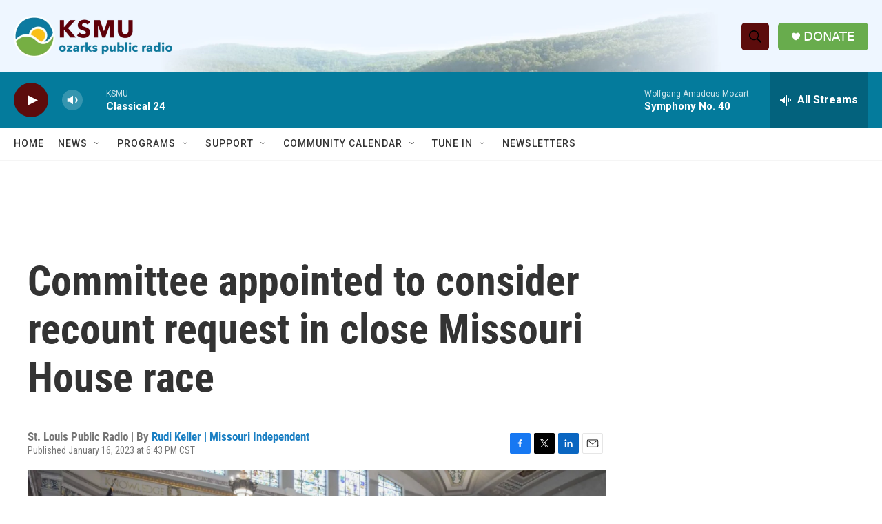

--- FILE ---
content_type: text/html; charset=utf-8
request_url: https://www.google.com/recaptcha/api2/aframe
body_size: 266
content:
<!DOCTYPE HTML><html><head><meta http-equiv="content-type" content="text/html; charset=UTF-8"></head><body><script nonce="7k0Q6up1ORtLp2OwTR3eeQ">/** Anti-fraud and anti-abuse applications only. See google.com/recaptcha */ try{var clients={'sodar':'https://pagead2.googlesyndication.com/pagead/sodar?'};window.addEventListener("message",function(a){try{if(a.source===window.parent){var b=JSON.parse(a.data);var c=clients[b['id']];if(c){var d=document.createElement('img');d.src=c+b['params']+'&rc='+(localStorage.getItem("rc::a")?sessionStorage.getItem("rc::b"):"");window.document.body.appendChild(d);sessionStorage.setItem("rc::e",parseInt(sessionStorage.getItem("rc::e")||0)+1);localStorage.setItem("rc::h",'1769020965727');}}}catch(b){}});window.parent.postMessage("_grecaptcha_ready", "*");}catch(b){}</script></body></html>